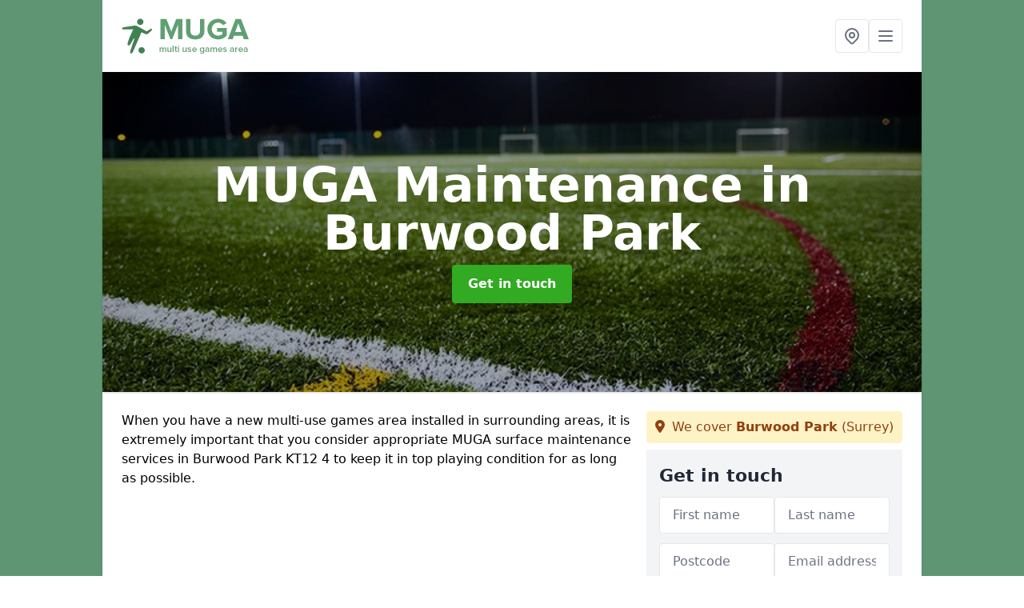

--- FILE ---
content_type: text/html; charset=UTF-8
request_url: https://www.muga.org.uk/maintenance/surrey/burwood-park
body_size: 8401
content:
<!DOCTYPE html>
<html lang="en">
    <head>
        <meta charset="utf-8">
        <meta name="viewport" content="width=device-width, initial-scale=1">
        <meta name="csrf-token" content="J9rHdLuzlzHHibDg9cah92ZnfjpB3oGX8GvOLP4s">

        <title>MUGA Maintenance in Burwood Park | Surface Maintenance</title>
        <meta name="description" content="MUGA maintenance in Burwood Park KT12 4 is important to keep your surfacing in top condition for as long as possible and this is a service which we can carry out." />

        
        <link rel="canonical" href="https://www.muga.org.uk/maintenance/surrey/burwood-park">

                <link rel="stylesheet" href="/css/app.css?id=157a0fe50970dfab353deec9045421e3">
        <link rel="stylesheet" href="https://cdnjs.cloudflare.com/ajax/libs/font-awesome/6.4.0/css/all.min.css" integrity="sha512-iecdLmaskl7CVkqkXNQ/ZH/XLlvWZOJyj7Yy7tcenmpD1ypASozpmT/E0iPtmFIB46ZmdtAc9eNBvH0H/ZpiBw==" crossorigin="anonymous" referrerpolicy="no-referrer" />
                <meta name="google-site-verification" content="zsR-EtuRGi6xzPiRjH0b4ncJm-WFVusXLhZ8ShyX3jk" />
    </head>
    <body class="font-sans antialiased">
        
    <div style="background-color: #5f9573" class="relative flex min-h-screen lg:px-0">

        <div class="container w-full md:max-w-5xl mx-auto v-cloak" id="app">

            <header class="bg-white">
    <div class="flex justify-between items-center px-6 py-3">
        <a href="/">
            <img class="max-h-14" src="https://www.muga.org.uk/tenancy/assets/1664541793_FILE-20141008-1733AASYKT7KYY3Q.png" loading="lazy">
        </a>
        <nav class="pl-6 py-3">
            <div class="flex items-center gap-2">
                                <div class="relative locations-dropdown">
                    <button type="button" class="locations-button p-2 bg-white rounded border hover:bg-gray-50" aria-label="Other locations">
                        <svg class="w-6 h-6 text-gray-500" fill="none" stroke="currentColor" stroke-linecap="round" stroke-linejoin="round" stroke-width="2" viewBox="0 0 24 24">
                            <path d="M17.657 16.657L13.414 20.9a1.998 1.998 0 01-2.827 0l-4.244-4.243a8 8 0 1111.314 0z"></path>
                            <path d="M15 11a3 3 0 11-6 0 3 3 0 016 0z"></path>
                        </svg>
                    </button>
                    <div class="locations-menu absolute right-0 mt-2 w-64 bg-white rounded-md shadow-lg z-50 hidden">
                        <div class="py-2">
                            <div class="px-4 py-2 border-b border-gray-200">
                                <p class="text-sm font-semibold text-gray-700">Other locations available</p>
                            </div>
                            <div class="max-h-96 overflow-y-auto">
                                <ul class="py-1">
                                                                                                                                                                        <li><a class="text-blue-800 hover:bg-gray-100 hover:text-blue-900 px-4 py-2 block text-sm" href="/maintenance/surrey/upper-hale">Upper Hale</a></li>
                                                                                                                                                                                                                                                            <li><a class="text-blue-800 hover:bg-gray-100 hover:text-blue-900 px-4 py-2 block text-sm" href="/maintenance/surrey/addlestonemoor">Addlestonemoor</a></li>
                                                                                                                                                                                                                                                            <li><a class="text-blue-800 hover:bg-gray-100 hover:text-blue-900 px-4 py-2 block text-sm" href="/maintenance/surrey/loxhill">Loxhill</a></li>
                                                                                                                                                                                                                                                            <li><a class="text-blue-800 hover:bg-gray-100 hover:text-blue-900 px-4 py-2 block text-sm" href="/maintenance/surrey/banstead">Banstead</a></li>
                                                                                                                                                                                                                                                            <li><a class="text-blue-800 hover:bg-gray-100 hover:text-blue-900 px-4 py-2 block text-sm" href="/maintenance/surrey/lingfield">Lingfield</a></li>
                                                                                                                                                                                                                                                            <li><a class="text-blue-800 hover:bg-gray-100 hover:text-blue-900 px-4 py-2 block text-sm" href="/maintenance/surrey/ashford-common">Ashford Common</a></li>
                                                                                                                                                                                                                                                            <li><a class="text-blue-800 hover:bg-gray-100 hover:text-blue-900 px-4 py-2 block text-sm" href="/maintenance/surrey/wyke">Wyke</a></li>
                                                                                                                                                                                                                                                            <li><a class="text-blue-800 hover:bg-gray-100 hover:text-blue-900 px-4 py-2 block text-sm" href="/maintenance/surrey/ash-vale">Ash Vale</a></li>
                                                                                                                                                                                                                                                            <li><a class="text-blue-800 hover:bg-gray-100 hover:text-blue-900 px-4 py-2 block text-sm" href="/maintenance/surrey/outwood">Outwood</a></li>
                                                                                                                                                                                                                                                            <li><a class="text-blue-800 hover:bg-gray-100 hover:text-blue-900 px-4 py-2 block text-sm" href="/maintenance/surrey/west-byfleet">West Byfleet</a></li>
                                                                                                                                                                                                                                                            <li><a class="text-blue-800 hover:bg-gray-100 hover:text-blue-900 px-4 py-2 block text-sm" href="/maintenance/surrey/nutcombe">Nutcombe</a></li>
                                                                                                                                                                                                                                                            <li><a class="text-blue-800 hover:bg-gray-100 hover:text-blue-900 px-4 py-2 block text-sm" href="/maintenance/surrey/epsom">Epsom</a></li>
                                                                                                                                                                                                                                                            <li><a class="text-blue-800 hover:bg-gray-100 hover:text-blue-900 px-4 py-2 block text-sm" href="/maintenance/surrey/lower-halliford">Lower Halliford</a></li>
                                                                                                                                                                                                                                                            <li><a class="text-blue-800 hover:bg-gray-100 hover:text-blue-900 px-4 py-2 block text-sm" href="/maintenance/surrey/knaphill">Knaphill</a></li>
                                                                                                                                                                                                                                                            <li><a class="text-blue-800 hover:bg-gray-100 hover:text-blue-900 px-4 py-2 block text-sm" href="/maintenance/surrey/great-bookham">Great Bookham</a></li>
                                                                                                                                                                                                                                                            <li><a class="text-blue-800 hover:bg-gray-100 hover:text-blue-900 px-4 py-2 block text-sm" href="/maintenance/surrey/brockham">Brockham</a></li>
                                                                                                                                                                                                                                                            <li><a class="text-blue-800 hover:bg-gray-100 hover:text-blue-900 px-4 py-2 block text-sm" href="/maintenance/surrey/pirbright">Pirbright</a></li>
                                                                                                                                                                                                                                                            <li><a class="text-blue-800 hover:bg-gray-100 hover:text-blue-900 px-4 py-2 block text-sm" href="/maintenance/surrey/fetcham">Fetcham</a></li>
                                                                                                                                                                                                                                                            <li><a class="text-blue-800 hover:bg-gray-100 hover:text-blue-900 px-4 py-2 block text-sm" href="/maintenance/surrey/norwood-hill">Norwood Hill</a></li>
                                                                                                                                                                                                                                                            <li><a class="text-blue-800 hover:bg-gray-100 hover:text-blue-900 px-4 py-2 block text-sm" href="/maintenance/surrey/pitland-street">Pitland Street</a></li>
                                                                                                                                                                                                                                                            <li><a class="text-blue-800 hover:bg-gray-100 hover:text-blue-900 px-4 py-2 block text-sm" href="/maintenance/surrey/byfleet">Byfleet</a></li>
                                                                                                                                                                                                                                                            <li><a class="text-blue-800 hover:bg-gray-100 hover:text-blue-900 px-4 py-2 block text-sm" href="/maintenance/surrey/crownpits">Crownpits</a></li>
                                                                                                                                                                                                                                                            <li><a class="text-blue-800 hover:bg-gray-100 hover:text-blue-900 px-4 py-2 block text-sm" href="/maintenance/surrey/hydestile">Hydestile</a></li>
                                                                                                                                                                                                                                                            <li><a class="text-blue-800 hover:bg-gray-100 hover:text-blue-900 px-4 py-2 block text-sm" href="/maintenance/surrey/windlesham">Windlesham</a></li>
                                                                                                                                                                                                                                                            <li><a class="text-blue-800 hover:bg-gray-100 hover:text-blue-900 px-4 py-2 block text-sm" href="/maintenance/surrey/wotton">Wotton</a></li>
                                                                                                                                                        </ul>
                            </div>
                        </div>
                    </div>
                </div>
                                <button class="mobile-menu-button p-2 bg-white rounded border">
                    <svg
                            class="w-6 h-6 text-gray-500"
                            x-show="!showMenu"
                            fill="none"
                            stroke-linecap="round"
                            stroke-linejoin="round"
                            stroke-width="2"
                            viewBox="0 0 24 24"
                            stroke="currentColor"
                    >
                        <path d="M4 6h16M4 12h16M4 18h16"></path>
                    </svg>
                </button>
            </div>
        </nav>
    </div>
    <div class="hidden mobile-menu bg-white w-full">
        <ul>
            <li><a href="/" class="text-gray-600 pl-4 hover:underline hover:text-gray-800 block py-2">Home</a></li>
                                                                            <li><a href="/colour-spraying" class="text-gray-700 font-semibold pl-4 py-2 hover:underline hover:text-gray-800 block">Colour Spraying</a></li>
                                                                <li><a href="/construction" class="text-gray-700 font-semibold pl-4 py-2 hover:underline hover:text-gray-800 block">Construction</a></li>
                                                                <li><a href="/contractors" class="text-gray-700 font-semibold pl-4 py-2 hover:underline hover:text-gray-800 block">Contractors</a></li>
                                                                <li><a href="/line-marking" class="text-gray-700 font-semibold pl-4 py-2 hover:underline hover:text-gray-800 block">Line Marking</a></li>
                                                                <li><a href="/maintenance" class="text-gray-700 font-semibold pl-4 py-2 hover:underline hover:text-gray-800 block">Maintenance</a></li>
                                                                <li><a href="/surfacing" class="text-gray-700 font-semibold pl-4 py-2 hover:underline hover:text-gray-800 block">Surfacing</a></li>
                                                    <li><a href="/contact" class="text-gray-600 pl-4 hover:underline hover:text-gray-800 block py-2">Contact</a></li>
        </ul>
    </div>
</header>
            <div class="bg-gray-200 overflow-hidden shadow p-6 min-h-200 md:min-h-300 lg:min-h-400 flex items-center justify-center relative">
    <div class="absolute inset-0">
                <img class="h-full w-full object-cover" loading="lazy" src="https://www.muga.org.uk/tenancy/assets/1664542109_1.6_.jpg">
                <div class="absolute inset-0 bg-gray-400 mix-blend-multiply"></div>
    </div>
    <div class="block text-center text-white relative">
        <h1 class="text-4xl md:text-6xl font-bold">MUGA Maintenance
                                        <span>in Burwood Park</span>
                    </h1>
        <a href="/contact" style="background-color: #32aa22" class="inline-block mx-auto text-center w-auto rounded px-5 py-3 text-white font-bold">Get in touch</a>
    </div>
</div>
            <div class="bg-white dark:bg-gray-800 shadow p-6 block md:flex flex-wrap lg:flex-nowrap lg:space-x-4">
                <div class="lg:w-2/3 w-3/3 page_content">
                    <p>When you have a new multi-use games area installed in surrounding areas, it is extremely important that you consider appropriate MUGA surface maintenance services in Burwood Park KT12 4 to keep it in top playing condition for as long as possible.</p><div class="video-wrapper"><iframe src="https://www.youtube.com/embed/cgaV6UJl2iA" frameborder="0" allow="accelerometer; autoplay; clipboard-write; encrypted-media; gyroscope; picture-in-picture" allowfullscreen="allowfullscreen"></iframe></div><p>Each surface type can have different processes that will help maintain the performance qualities for different sports and keep the sports games areas safe for use.</p><p>Our sport surfacing company specialise in a range of cleaning, repair and general cleaning techniques <a target="_self" rel="" class="text-blue-600 underline" href="https://www.muga.org.uk/surrey/burwood-park"><u>https://www.muga.org.uk/surrey/burwood-park</u></a></p><p>Please contact our team today to find out more about what we can do and the costs for each cleaning method we offer.</p><p>whether your sports surfaces requires small or large repairs, or just regular maintenance, we can help you and your local school, leisure centres, sports clubs etc.</p><p>There are two main types of sports surface maintenance services which we provide for sports surface facilities in the UK – Proactive and reactive servicing.</p><h2><strong>Proactive Cleaning MUGA pitch Maintenance Near Me</strong></h2><p>This involves carrying out regular MUGA pitch maintenance services and upkeep of the sports pitch surface to prevent any problems or damage before it happens and to help you maintain your surface's playing qualities.</p><p>Examples of proactive MUGA pitch maintenance work would include pressure washer deep cleaning, drag brushing, removing other debris, removing dirt and applying chemical treatments to avoid contamination from moss &amp; algae.</p><p><a target="_self" rel="" class="text-blue-600 underline" href="https://www.muga.org.uk/admin/pages/edit/15#"><u><a href="/contact" style="background-color: #32aa22; color:#ffffff" class="block font-bold text-center w-full md:w-48 rounded py-3">CLICK FOR OUR COSTS</a></u></a></p><p>Regular maintenance and applying this sort of proactive cleaning maintenance for your sports surfaces will help to maintain the performance characteristics, keep the area safe for use and prevent flooding and waterlogging.</p><h2><strong>Reactive Repair Maintenance Near Me</strong></h2><p>Reactive repair MUGA pitch maintenance services in Burwood Park KT12 4 takes place to repair damage which has already been done to the games areas surface, this could have occurred as a result of overuse, vandalism or lack of an appropriate proactive care programme.</p><p>Examples of reactive servicing can include seam and joint repairs, repainting and reline marking, as well as top-up and rejuvenation of infill levels.</p><p>Rejuvenating sand and rubber infill for synthetic grass MUGAs involves extracting the contaminated, dirty infill layer and replacing dirty sand infill or rubber infill with a new clean infill layer which will improve the performance qualities and make the surface more durable.</p><p>if you would like more information on the rejuvenation process of a sports surface, contact us through the enquiry box today.</p><h2><strong>MUGA Surface Problems Nearby</strong></h2><p>If you don’t carry out regular proactive maintenance servicing, like a rejuvenation process, for your local games areas sports floor, such as polymeric rubber and you don’t repair any damage as quickly as possible, there are a number of MUGA surface problems which can arise for the MUGA pitch facility and these issues can be very costly to fix if left untreated.</p><p>These sports pitch problems can include compaction of dirty sand infill and contamination from moss and algae which can both lead to a loss of porosity in the surfacing, so it is vital to keep your sports surfaces clean.</p><p>If the sport surface system such as artificial grass becomes blocked by contaminations and loses its porous qualities, this prevents water from draining through and means that surfacing begins to flood.</p><p>As well as making your sport facility unsafe and unsuitable for use, flooding damages turf fibres in artificial grass pitches and could lead to the multi sport needing to be resurfaced which would be very costly.</p><p>This is why we always recommend that you implement a regular MUGA pitch maintenance plan once the pitch construction is complete <a target="_self" rel="" class="text-blue-600 underline" href="https://www.muga.org.uk/construction/surrey/burwood-park"><u>https://www.muga.org.uk/construction/surrey/burwood-park</u></a> By doing this you will keep the facility near me clean and also help to prevent any damage which occurs as a result of debris and dirt on the floor.</p><p>It is always much more cost effective to carry out year-round routine checks and servicing than having to repair damage and problems after they have happened.</p><p>All of the sport floor options we install are designed to be used in all weather conditions, it's vital that a regular plan is put into place to ensure that your closest sports facility maintains its all-weather properties and is suitable for use all year round.</p><h2><strong>How to Maintain a MUGA pitch</strong></h2><p>If you are looking for how to maintain a MUGA pitch and keep it in the best possible condition, we have a general guide for you to follow:</p><ol><li><p>Carry out a regular deep clean by brushing the surface, removing dirt and debris, and then applying moss and algae treatments</p></li><li><p>Repaint and apply new line markings for hard courts every 3-5 years depending on use and weather</p></li><li><p>Inspect the surfacing regularly for any damages</p></li><li><p>Repair any cracks on hard court surfaces such as polymeric rubber and carry out rejuvenation and infill top-ups for synthetic pitches</p></li><li><p>Resurface multi-sport if the surfacing is beyond repair</p></li></ol><p>The servicing of multi-use games areas varies depending on the type of surfacing you have, but the general process is similar.</p><p>Regular cleaning and sports surface maintenance are vital to ensure pores are not blocked and the surfacing remains porous. If your flooring becomes damaged, it is best to get the area repaired as soon as possible to prevent bigger problems from occurring which could result in costly repairs like resurfacing.&nbsp;</p><h2><strong>MUGA pitch Maintenance Costs in Burwood Park</strong></h2><p>MUGA surface maintenance costs vary depending on a variety of different factors. The first aspect which will affect the servicing costs in Burwood Park KT12 4 and surrounding areas, is the area size of the facility.</p><p>Obviously if the area is larger, the cost to clean the court or pitch will be more. In order to keep the costs of maintaining the multi use games area down, we would recommend carrying out regular inspections of the facility.</p><p><a target="_self" rel="" class="text-blue-600 underline" href="https://www.muga.org.uk/admin/pages/edit/15#"><u><a href="/contact" style="background-color: #32aa22; color:#ffffff" class="block font-bold text-center w-full md:w-48 rounded py-3">CLICK HERE FOR A QUOTE</a></u></a></p><p>When inspecting your sports facility, it's important to get any damages fixed as soon as possible to prevent more costly repairs and restore the surface playing qualities.</p><p>If you leave damages and don't get them fixed straight away, you may need to have a full resurface. Resurfacing a sports facility can be expensive, which is why it is advised to get minor repairs done early on as it is more cost effective.</p><h2><strong>Other Services We Offer</strong></h2><ul><li><p>MUGA Surfacing in Burwood Park - <a target="_self" rel="" class="text-blue-600 underline" href="https://www.muga.org.uk/surfacing/surrey/burwood-park"><u>https://www.muga.org.uk/surfacing/surrey/burwood-park</u></a></p></li><li><p>MUGA Construction in Burwood Park - <a target="_self" rel="" class="text-blue-600 underline" href="https://www.muga.org.uk/construction/surrey/burwood-park"><u>https://www.muga.org.uk/construction/surrey/burwood-park</u></a></p></li><li><p>MUGA Contractors in Burwood Park - <a target="_self" rel="" class="text-blue-600 underline" href="https://www.muga.org.uk/contractors/surrey/burwood-park"><u>https://www.muga.org.uk/contractors/surrey/burwood-park</u></a></p></li><li><p>MUGA Colour Spraying in Burwood Park - <a target="_self" rel="" class="text-blue-600 underline" href="https://www.muga.org.uk/colour-spraying/surrey/burwood-park"><u>https://www.muga.org.uk/colour-spraying/surrey/burwood-park</u></a></p></li><li><p>MUGA Line Markings in Burwood Park - <a target="_self" rel="" class="text-blue-600 underline" href="https://www.muga.org.uk/line-marking/surrey/burwood-park"><u>https://www.muga.org.uk/line-marking/surrey/burwood-park</u></a></p></li><li><p>MUGA Sports Court Repairs in Burwood Park - <a target="_self" rel="" class="text-blue-600 underline" href="https://www.muga.org.uk/repairs/surrey/burwood-park"><u>https://www.muga.org.uk/repairs/surrey/burwood-park</u></a></p></li></ul><h3><strong>Get more information</strong></h3><p>If you require any professional advice with regards to the servicing of MUGA facility sports surface maintenance required, get in touch today for a free quote, we would be happy to help.</p><p>By filling in the enquiry box on this page you can send us over a description of your enquiry and one of our experts in Burwood Park KT12 4 will get back to you with further details on how we can help keep your surface in top condition.</p>
                </div>
                <div class="lg:w-1/3 w-3/3 sticky top-0 h-full">
                                                            <p class="rounded bg-yellow-100 pb-2 p-2 mb-2 text-yellow-800 text-center"><i class="fa-solid fa-location-dot mr-1"></i> We cover <span class="font-bold">Burwood Park</span> (Surrey)</p>
                                        <div class="p-4 bg-gray-100">
                        <h2 class="text-gray-800">Get in touch</h2>
<form class="m-auto" id="contact-form" method="post" action="https://www.muga.org.uk/contact">
    <input type="hidden" name="_token" value="J9rHdLuzlzHHibDg9cah92ZnfjpB3oGX8GvOLP4s">    <div id="my_name_dQwRoMK3IZpVyX2Y_wrap" style="display: none" aria-hidden="true">
        <input id="my_name_dQwRoMK3IZpVyX2Y"
               name="my_name_dQwRoMK3IZpVyX2Y"
               type="text"
               value=""
                              autocomplete="nope"
               tabindex="-1">
        <input name="valid_from"
               type="text"
               value="[base64]"
                              autocomplete="off"
               tabindex="-1">
    </div>
            <div class="flex gap-2">
        <div id="my_name_rUI3KeM4OI2cWdLU_wrap" style="display: none" aria-hidden="true">
        <input id="my_name_rUI3KeM4OI2cWdLU"
               name="my_name_rUI3KeM4OI2cWdLU"
               type="text"
               value=""
                              autocomplete="nope"
               tabindex="-1">
        <input name="valid_from"
               type="text"
               value="[base64]"
                              autocomplete="off"
               tabindex="-1">
    </div>
        <div class="w-full md:w-1/2">
            <input id="first_name" name="first_name" value="" class=" appearance-none block w-full bg-white text-gray-600 border border-gray-200 rounded py-3 px-4 mb-3 leading-tight focus:outline-none focus:bg-white" type="text" placeholder="First name">
                    </div>
        <div class="w-full md:w-1/2">
            <input id="last_name" name="last_name" value="" class=" appearance-none block w-full bg-white text-gray-600 border border-gray-200 rounded py-3 px-4 mb-3 leading-tight focus:outline-none focus:bg-white" type="text" placeholder="Last name">
                    </div>
    </div>
    <div class="flex gap-2">
        <div class="w-full md:w-1/2">
            <input id="postcode" name="postcode" value="" class=" appearance-none block w-full bg-white text-gray-600 border border-gray-200 rounded py-3 px-4 mb-3 leading-tight focus:outline-none focus:bg-white" type="text" placeholder="Postcode">
                    </div>
        <div class="w-full md:w-1/2">
            <input id="email" name="email" value="" class=" appearance-none block w-full bg-white text-gray-600 border border-gray-200 rounded py-3 px-4 mb-3 leading-tight focus:outline-none focus:bg-white" type="text" placeholder="Email address">
                    </div>
    </div>
    <div class="flex gap-2">
        <div class="w-full">
            <input id="phone" name="phone" value="" class=" appearance-none block w-full bg-white text-gray-600 border border-gray-200 rounded py-3 px-4 mb-3 leading-tight focus:outline-none focus:bg-white" type="text" placeholder="Phone number">
                    </div>
    </div>
    <div class="flex">
        <div class="w-full">
            <textarea id="message" name="message" class=" appearance-none block w-full bg-white text-gray-600 border border-gray-200 rounded py-3 px-4 mb-3 leading-tight focus:outline-none focus:bg-white" type="text" placeholder="Your message"></textarea>
            <p class="text-gray-600 text-xs font-medium italic">We aim to get back to you in 1 working day.</p>
                    </div>
    </div>
    <button type="submit" class="bg-blue-500 hover:bg-blue-700 text-white w-full font-bold py-2 px-4 rounded">
        Send message
    </button>
</form>
                    </div>
                    <hr class="mb-4">
                    <div class="p-4 rounded bg-gray-100">
                        <h2>Skip to</h2>
                        <toc></toc>
                    </div>
                    <div class="mt-6">
                        <div class="mt-4 pt-4 border-t">
    <h2>Gallery</h2>
    <div class="grid grid-cols-2 gap-2">
                    <img class="rounded" loading="lazy" src="https://www.muga.org.uk/tenancy/assets/1664542034_10.jpg" alt="MUGA Maintenance 0">
                    <img class="rounded" loading="lazy" src="https://www.muga.org.uk/tenancy/assets/1664542034_19.jpg" alt="MUGA Maintenance 1">
                    <img class="rounded" loading="lazy" src="https://www.muga.org.uk/tenancy/assets/1664542034_artificial_football_pitch.jpg" alt="MUGA Maintenance 2">
                    <img class="rounded" loading="lazy" src="https://www.muga.org.uk/tenancy/assets/1664542034_DSC_0544.jpg" alt="MUGA Maintenance 3">
                    <img class="rounded" loading="lazy" src="https://www.muga.org.uk/tenancy/assets/1664542034_FILE-20150108-2012JAB6FCVLDTY4.png" alt="MUGA Maintenance 4">
                    <img class="rounded" loading="lazy" src="https://www.muga.org.uk/tenancy/assets/1664542034_FILE-20150108-2050YTV82A3YLLPH.png" alt="MUGA Maintenance 5">
                    <img class="rounded" loading="lazy" src="https://www.muga.org.uk/tenancy/assets/1664542034_Macadam_Bitmac_Asphalt_MUGA_Sports_Surfacing.JPG" alt="MUGA Maintenance 6">
                    <img class="rounded" loading="lazy" src="https://www.muga.org.uk/tenancy/assets/1664542034_Multi_Use_Games_Area_Surfacing.JPG" alt="MUGA Maintenance 7">
                    <img class="rounded" loading="lazy" src="https://www.muga.org.uk/tenancy/assets/1664542034_Multi_Use_Outdoor_Sports_Flooring_Company.PNG" alt="MUGA Maintenance 8">
                    <img class="rounded" loading="lazy" src="https://www.muga.org.uk/tenancy/assets/1664542034_1.6_.jpg" alt="MUGA Maintenance 9">
                    <img class="rounded" loading="lazy" src="https://www.muga.org.uk/tenancy/assets/1664542034_2.1_.jpg" alt="MUGA Maintenance 10">
                    <img class="rounded" loading="lazy" src="https://www.muga.org.uk/tenancy/assets/1664542034_2.2_.jpg" alt="MUGA Maintenance 11">
                    <img class="rounded" loading="lazy" src="https://www.muga.org.uk/tenancy/assets/1664542034_2_completed_(1).JPG" alt="MUGA Maintenance 12">
                    <img class="rounded" loading="lazy" src="https://www.muga.org.uk/tenancy/assets/1664542034_2_completed_(6).JPG" alt="MUGA Maintenance 13">
                    <img class="rounded" loading="lazy" src="https://www.muga.org.uk/tenancy/assets/1664542034_2_structural_spray_polymeric_(3).JPG" alt="MUGA Maintenance 14">
                    <img class="rounded" loading="lazy" src="https://www.muga.org.uk/tenancy/assets/1664542035_3_completed_polymeric_muga_(1).JPG" alt="MUGA Maintenance 15">
            </div>
</div>
                    </div>
                </div>
            </div>

        </div>
    </div>

        <div style="background-color: #5f9573">
    <div class="container w-full md:max-w-5xl mx-auto p-4 lg:flex lg:flex-wrap lg:justify-between bg-gray-200">
        <div class="lg:flex-1 lg:min-w-[200px] mb-4 lg:mb-0">
            <h2>Pages</h2>

            <ul>
                
                    
                
                                            <li><a href="/surrey/burwood-park" class="text-gray-900 hover:underline hover:text-gray-800">MUGA in Burwood Park</a></li>
                                    
                    
                
                                            <li><a href="/colour-spraying/surrey/burwood-park" class="text-gray-900 hover:underline hover:text-gray-800">Colour Spraying in Burwood Park</a></li>
                                    
                    
                
                                            <li><a href="/construction/surrey/burwood-park" class="text-gray-900 hover:underline hover:text-gray-800">Construction in Burwood Park</a></li>
                                    
                    
                
                                            <li><a href="/contractors/surrey/burwood-park" class="text-gray-900 hover:underline hover:text-gray-800">Contractors in Burwood Park</a></li>
                                    
                    
                
                                            <li><a href="/line-marking/surrey/burwood-park" class="text-gray-900 hover:underline hover:text-gray-800">Line Marking in Burwood Park</a></li>
                                    
                    
                
                                            <li><a href="/maintenance/surrey/burwood-park" class="text-gray-900 hover:underline hover:text-gray-800">Maintenance in Burwood Park</a></li>
                                    
                    
                
                                            <li><a href="/surfacing/surrey/burwood-park" class="text-gray-900 hover:underline hover:text-gray-800">Surfacing in Burwood Park</a></li>
                                    
                
                <li><a href="/contact" class="text-gray-900 hover:underline hover:text-gray-800">Contact</a></li>

                            </ul>
        </div>
        <div class="lg:flex-1 lg:min-w-[200px] mb-4 lg:mb-0">
            <h2>Legal information</h2>
<ul>
                </ul>
        </div>
        <div class="lg:flex-1 lg:min-w-[200px] mb-4 lg:mb-0">
            <h2>Social links</h2>
            <div class="flex flex-wrap space-x-3">
            <a href="https://www.facebook.com" target="_blank" rel="nofollow">
            <svg class="w-4" role="img" viewBox="0 0 24 24" xmlns="http://www.w3.org/2000/svg"><title>Facebook</title><path d="M24 12.073c0-6.627-5.373-12-12-12s-12 5.373-12 12c0 5.99 4.388 10.954 10.125 11.854v-8.385H7.078v-3.47h3.047V9.43c0-3.007 1.792-4.669 4.533-4.669 1.312 0 2.686.235 2.686.235v2.953H15.83c-1.491 0-1.956.925-1.956 1.874v2.25h3.328l-.532 3.47h-2.796v8.385C19.612 23.027 24 18.062 24 12.073z"/></svg>
        </a>
    
            <a href="https://twitter.com/mugaservices" target="_blank" rel="nofollow">
            <svg class="w-4" role="img" viewBox="0 0 24 24" xmlns="http://www.w3.org/2000/svg"><title>Twitter</title><path d="M23.953 4.57a10 10 0 01-2.825.775 4.958 4.958 0 002.163-2.723c-.951.555-2.005.959-3.127 1.184a4.92 4.92 0 00-8.384 4.482C7.69 8.095 4.067 6.13 1.64 3.162a4.822 4.822 0 00-.666 2.475c0 1.71.87 3.213 2.188 4.096a4.904 4.904 0 01-2.228-.616v.06a4.923 4.923 0 003.946 4.827 4.996 4.996 0 01-2.212.085 4.936 4.936 0 004.604 3.417 9.867 9.867 0 01-6.102 2.105c-.39 0-.779-.023-1.17-.067a13.995 13.995 0 007.557 2.209c9.053 0 13.998-7.496 13.998-13.985 0-.21 0-.42-.015-.63A9.935 9.935 0 0024 4.59z"/></svg>
        </a>
    
    
            <a href="https://www.pinterest.com/mugaukk/" target="_blank" rel="nofollow">
            <svg class="w-4" role="img" viewBox="0 0 24 24" xmlns="http://www.w3.org/2000/svg"><title>Pinterest</title><path d="M12.017 0C5.396 0 .029 5.367.029 11.987c0 5.079 3.158 9.417 7.618 11.162-.105-.949-.199-2.403.041-3.439.219-.937 1.406-5.957 1.406-5.957s-.359-.72-.359-1.781c0-1.663.967-2.911 2.168-2.911 1.024 0 1.518.769 1.518 1.688 0 1.029-.653 2.567-.992 3.992-.285 1.193.6 2.165 1.775 2.165 2.128 0 3.768-2.245 3.768-5.487 0-2.861-2.063-4.869-5.008-4.869-3.41 0-5.409 2.562-5.409 5.199 0 1.033.394 2.143.889 2.741.099.12.112.225.085.345-.09.375-.293 1.199-.334 1.363-.053.225-.172.271-.401.165-1.495-.69-2.433-2.878-2.433-4.646 0-3.776 2.748-7.252 7.92-7.252 4.158 0 7.392 2.967 7.392 6.923 0 4.135-2.607 7.462-6.233 7.462-1.214 0-2.354-.629-2.758-1.379l-.749 2.848c-.269 1.045-1.004 2.352-1.498 3.146 1.123.345 2.306.535 3.55.535 6.607 0 11.985-5.365 11.985-11.987C23.97 5.39 18.592.026 11.985.026L12.017 0z"/></svg>
        </a>
    
            <a href="https://www.youtube.com/channel/UCIFBObTJgmOHkLxmajROtPQ" target="_blank" rel="nofollow">
            <svg class="w-4" role="img" viewBox="0 0 24 24" xmlns="http://www.w3.org/2000/svg"><title>YouTube</title><path d="M23.498 6.186a3.016 3.016 0 0 0-2.122-2.136C19.505 3.545 12 3.545 12 3.545s-7.505 0-9.377.505A3.017 3.017 0 0 0 .502 6.186C0 8.07 0 12 0 12s0 3.93.502 5.814a3.016 3.016 0 0 0 2.122 2.136c1.871.505 9.376.505 9.376.505s7.505 0 9.377-.505a3.015 3.015 0 0 0 2.122-2.136C24 15.93 24 12 24 12s0-3.93-.502-5.814zM9.545 15.568V8.432L15.818 12l-6.273 3.568z"/></svg>
        </a>
    
            <a href="https://ukmuga.tumblr.com/" target="_blank" rel="nofollow">
            <svg class="w-4" role="img" viewBox="0 0 24 24" xmlns="http://www.w3.org/2000/svg"><title>Tumblr</title><path d="M14.563 24c-5.093 0-7.031-3.756-7.031-6.411V9.747H5.116V6.648c3.63-1.313 4.512-4.596 4.71-6.469C9.84.051 9.941 0 9.999 0h3.517v6.114h4.801v3.633h-4.82v7.47c.016 1.001.375 2.371 2.207 2.371h.09c.631-.02 1.486-.205 1.936-.419l1.156 3.425c-.436.636-2.4 1.374-4.156 1.404h-.178l.011.002z"/></svg>
        </a>
    </div>
        </div>
            </div>
    </div>

        <script src="/js/web.js?id=6ea596b72bae0e13524e40ee803b34a1"></script>
    <script defer src="https://static.cloudflareinsights.com/beacon.min.js/vcd15cbe7772f49c399c6a5babf22c1241717689176015" integrity="sha512-ZpsOmlRQV6y907TI0dKBHq9Md29nnaEIPlkf84rnaERnq6zvWvPUqr2ft8M1aS28oN72PdrCzSjY4U6VaAw1EQ==" data-cf-beacon='{"version":"2024.11.0","token":"4fc9f1aa414d4bb4aef3a95fcbcebcaf","r":1,"server_timing":{"name":{"cfCacheStatus":true,"cfEdge":true,"cfExtPri":true,"cfL4":true,"cfOrigin":true,"cfSpeedBrain":true},"location_startswith":null}}' crossorigin="anonymous"></script>
</body>
</html>
